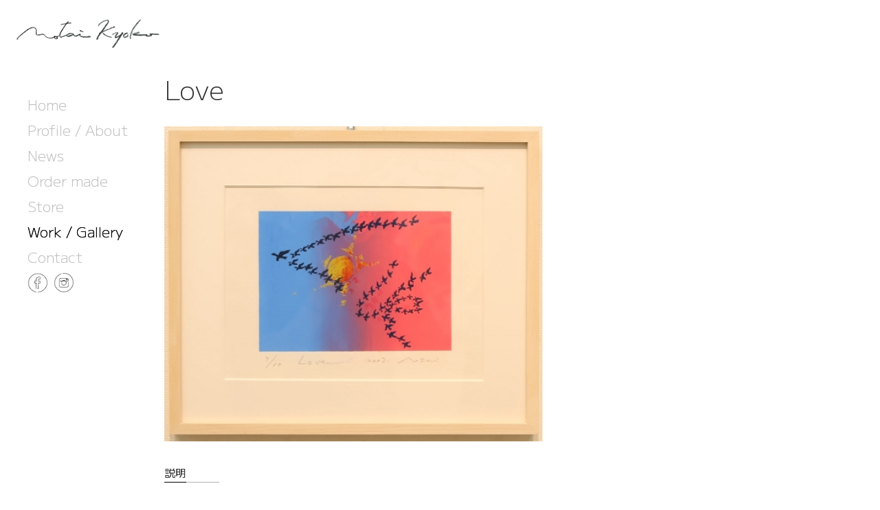

--- FILE ---
content_type: text/html; charset=UTF-8
request_url: https://motaikyoko.com/love/
body_size: 5092
content:
<!DOCTYPE html>
<html lang="ja" prefix="og: https://ogp.me/ns#">
<head>
<meta charset="utf-8">
<meta http-equiv="X-UA-Compatible" content="IE=edge">
<meta name="viewport" content="width=device-width, initial-scale=1">
<link rel="preconnect" href="https://fonts.googleapis.com">
<link rel="preconnect" href="https://fonts.gstatic.com" crossorigin>
<link href="https://fonts.googleapis.com/css2?family=Lato:ital,wght@1,400;1,700&family=M+PLUS+1:wght@300;400;500;700&family=Noto+Sans+JP:wght@400;500&family=Noto+Serif+JP:wght@400;600;700&display=swap" rel="stylesheet">
<script>
(function(){
	window.pagePosition = false;
	window.siteUrl = 'https://motaikyoko.com';
})();
</script>
<title>Love &#8211; 母袋京子｜Motaikyoko</title>
<meta name='robots' content='max-image-preview:large' />
<link rel='dns-prefetch' href='//s.w.org' />
<link rel="alternate" type="application/rss+xml" title="母袋京子｜Motaikyoko &raquo; フィード" href="https://motaikyoko.com/feed/" />
<link rel="alternate" type="application/rss+xml" title="母袋京子｜Motaikyoko &raquo; コメントフィード" href="https://motaikyoko.com/comments/feed/" />
		<script type="text/javascript">
			window._wpemojiSettings = {"baseUrl":"https:\/\/s.w.org\/images\/core\/emoji\/13.1.0\/72x72\/","ext":".png","svgUrl":"https:\/\/s.w.org\/images\/core\/emoji\/13.1.0\/svg\/","svgExt":".svg","source":{"concatemoji":"https:\/\/motaikyoko.com\/newsite\/wp-includes\/js\/wp-emoji-release.min.js?ver=5.8.2"}};
			!function(e,a,t){var n,r,o,i=a.createElement("canvas"),p=i.getContext&&i.getContext("2d");function s(e,t){var a=String.fromCharCode;p.clearRect(0,0,i.width,i.height),p.fillText(a.apply(this,e),0,0);e=i.toDataURL();return p.clearRect(0,0,i.width,i.height),p.fillText(a.apply(this,t),0,0),e===i.toDataURL()}function c(e){var t=a.createElement("script");t.src=e,t.defer=t.type="text/javascript",a.getElementsByTagName("head")[0].appendChild(t)}for(o=Array("flag","emoji"),t.supports={everything:!0,everythingExceptFlag:!0},r=0;r<o.length;r++)t.supports[o[r]]=function(e){if(!p||!p.fillText)return!1;switch(p.textBaseline="top",p.font="600 32px Arial",e){case"flag":return s([127987,65039,8205,9895,65039],[127987,65039,8203,9895,65039])?!1:!s([55356,56826,55356,56819],[55356,56826,8203,55356,56819])&&!s([55356,57332,56128,56423,56128,56418,56128,56421,56128,56430,56128,56423,56128,56447],[55356,57332,8203,56128,56423,8203,56128,56418,8203,56128,56421,8203,56128,56430,8203,56128,56423,8203,56128,56447]);case"emoji":return!s([10084,65039,8205,55357,56613],[10084,65039,8203,55357,56613])}return!1}(o[r]),t.supports.everything=t.supports.everything&&t.supports[o[r]],"flag"!==o[r]&&(t.supports.everythingExceptFlag=t.supports.everythingExceptFlag&&t.supports[o[r]]);t.supports.everythingExceptFlag=t.supports.everythingExceptFlag&&!t.supports.flag,t.DOMReady=!1,t.readyCallback=function(){t.DOMReady=!0},t.supports.everything||(n=function(){t.readyCallback()},a.addEventListener?(a.addEventListener("DOMContentLoaded",n,!1),e.addEventListener("load",n,!1)):(e.attachEvent("onload",n),a.attachEvent("onreadystatechange",function(){"complete"===a.readyState&&t.readyCallback()})),(n=t.source||{}).concatemoji?c(n.concatemoji):n.wpemoji&&n.twemoji&&(c(n.twemoji),c(n.wpemoji)))}(window,document,window._wpemojiSettings);
		</script>
		<style type="text/css">
img.wp-smiley,
img.emoji {
	display: inline !important;
	border: none !important;
	box-shadow: none !important;
	height: 1em !important;
	width: 1em !important;
	margin: 0 .07em !important;
	vertical-align: -0.1em !important;
	background: none !important;
	padding: 0 !important;
}
</style>
	<link rel='stylesheet' id='wp-block-library-css'  href='https://motaikyoko.com/newsite/wp-includes/css/dist/block-library/style.min.css?ver=5.8.2' type='text/css' media='all' />
<style id='wp-block-library-inline-css' type='text/css'>
/* VK Color Palettes */:root{ --vk-color-primary:#337ab7}:root .has-vk-color-primary-color { color:var(--vk-color-primary); }:root .has-vk-color-primary-background-color { background-color:var(--vk-color-primary); }:root{ --vk-color-primary-dark:#286192}:root .has-vk-color-primary-dark-color { color:var(--vk-color-primary-dark); }:root .has-vk-color-primary-dark-background-color { background-color:var(--vk-color-primary-dark); }:root{ --vk-color-primary-vivid:#3886c9}:root .has-vk-color-primary-vivid-color { color:var(--vk-color-primary-vivid); }:root .has-vk-color-primary-vivid-background-color { background-color:var(--vk-color-primary-vivid); }
</style>
<link rel='stylesheet' id='lightning-common-style-css'  href='https://motaikyoko.com/newsite/wp-content/themes/motaikyoko/_g3/assets/css/style.css?ver=1.0.0' type='text/css' media='all' />
<style id='lightning-common-style-inline-css' type='text/css'>
/* Lightning */:root {--vk-color-primary:#337ab7;--vk-color-primary-dark:#286192;--vk-color-primary-vivid:#3886c9;--g_nav_main_acc_icon_open_url:url(https://motaikyoko.com/newsite/wp-content/themes/motaikyoko/_g3/inc/vk-mobile-nav/package/images/vk-menu-acc-icon-open-black.svg);--g_nav_main_acc_icon_close_url: url(https://motaikyoko.com/newsite/wp-content/themes/motaikyoko/_g3/inc/vk-mobile-nav/package/images/vk-menu-close-black.svg);--g_nav_sub_acc_icon_open_url: url(https://motaikyoko.com/newsite/wp-content/themes/motaikyoko/_g3/inc/vk-mobile-nav/package/images/vk-menu-acc-icon-open-white.svg);--g_nav_sub_acc_icon_close_url: url(https://motaikyoko.com/newsite/wp-content/themes/motaikyoko/_g3/inc/vk-mobile-nav/package/images/vk-menu-close-white.svg);}
html{scroll-padding-top:var(--vk-size-admin-bar);}
/* vk-mobile-nav */:root {--vk-mobile-nav-menu-btn-bg-src: url("https://motaikyoko.com/newsite/wp-content/themes/motaikyoko/_g3/inc/vk-mobile-nav/package/images/vk-menu-btn-black.svg");--vk-mobile-nav-menu-btn-close-bg-src: url("https://motaikyoko.com/newsite/wp-content/themes/motaikyoko/_g3/inc/vk-mobile-nav/package/images/vk-menu-close-black.svg");--vk-menu-acc-icon-open-black-bg-src: url("https://motaikyoko.com/newsite/wp-content/themes/motaikyoko/_g3/inc/vk-mobile-nav/package/images/vk-menu-acc-icon-open-black.svg");--vk-menu-acc-icon-open-white-bg-src: url("https://motaikyoko.com/newsite/wp-content/themes/motaikyoko/_g3/inc/vk-mobile-nav/package/images/vk-menu-acc-icon-open-white.svg");--vk-menu-acc-icon-close-black-bg-src: url("https://motaikyoko.com/newsite/wp-content/themes/motaikyoko/_g3/inc/vk-mobile-nav/package/images/vk-menu-close-black.svg");--vk-menu-acc-icon-close-white-bg-src: url("https://motaikyoko.com/newsite/wp-content/themes/motaikyoko/_g3/inc/vk-mobile-nav/package/images/vk-menu-close-white.svg");}
</style>
<link rel="https://api.w.org/" href="https://motaikyoko.com/wp-json/" /><link rel="alternate" type="application/json" href="https://motaikyoko.com/wp-json/wp/v2/posts/738" /><link rel="EditURI" type="application/rsd+xml" title="RSD" href="https://motaikyoko.com/newsite/xmlrpc.php?rsd" />
<link rel="wlwmanifest" type="application/wlwmanifest+xml" href="https://motaikyoko.com/newsite/wp-includes/wlwmanifest.xml" /> 
<meta name="generator" content="WordPress 5.8.2" />
<link rel="canonical" href="https://motaikyoko.com/love/" />
<link rel='shortlink' href='https://motaikyoko.com/?p=738' />
<link rel="alternate" type="application/json+oembed" href="https://motaikyoko.com/wp-json/oembed/1.0/embed?url=https%3A%2F%2Fmotaikyoko.com%2Flove%2F" />
<link rel="alternate" type="text/xml+oembed" href="https://motaikyoko.com/wp-json/oembed/1.0/embed?url=https%3A%2F%2Fmotaikyoko.com%2Flove%2F&#038;format=xml" />
<meta name="generator" content="Site Kit by Google 1.111.1" /><link rel="icon" href="https://motaikyoko.com/newsite/wp-content/uploads/2022/08/kyoko_jigazo-150x150.jpg" sizes="32x32" />
<link rel="icon" href="https://motaikyoko.com/newsite/wp-content/uploads/2022/08/kyoko_jigazo.jpg" sizes="192x192" />
<link rel="apple-touch-icon" href="https://motaikyoko.com/newsite/wp-content/uploads/2022/08/kyoko_jigazo.jpg" />
<meta name="msapplication-TileImage" content="https://motaikyoko.com/newsite/wp-content/uploads/2022/08/kyoko_jigazo.jpg" />
<meta property="og:locale" content="ja_JP"><meta property="og:site_name" content="母袋京子｜Motaikyoko"><meta property="og:type" content="article"><meta property="og:title" content="Love"><meta property="og:description" content="Love｜母袋京子｜Motaikyoko"><meta property="og:url" content="https://motaikyoko.com/love/"><meta property="og:image" content="https://motaikyoko.com/newsite/wp-content/themes/motaikyoko/image/motaikyoko_1200x630.jpg"><link href="https://motaikyoko.com/newsite/wp-content/themes/motaikyoko/_g3/css/theme_style.css?ver=1768786881" rel="stylesheet">
<meta name="description" content="Love｜母袋京子｜Motaikyoko"></head>
<body class="post-template-default single single-post postid-738 single-format-standard wp-embed-responsive device-pc">
<a class="skip-link screen-reader-text" href="#main">コンテンツへスキップ</a>
<a class="skip-link screen-reader-text" href="#vk-mobile-nav">ナビゲーションに移動</a>
<header class="main-header" id="header-logo">
	<div class="header-logo-inner">
		<div class="header-logo">
			<a href="https://motaikyoko.com/">
				<img src="https://motaikyoko.com/newsite/wp-content/themes/motaikyoko/image/motai_kyoko_logo_2022.png" srcset="https://motaikyoko.com/newsite/wp-content/themes/motaikyoko/image/motai_kyoko_logo_2022.png 1x, https://motaikyoko.com/newsite/wp-content/themes/motaikyoko/image/motai_kyoko_logo_2022@2x.png 2x" alt="母袋京子">
			</a>
		</div>
	</div>
</header>
<div class="sp-menu" id="sp-menu">
	<div>
		<span></span>
		<span></span>
		<span></span>
	</div>
</div>
<div class="header-margin-space"></div>
<div class="main-header-menu" id="header-priority">
	<div class="header-inner">
		<div class="header-menu anim-wait">
			<ul>
				<li class="text sans-font">
					<a href="https://motaikyoko.com/" class="active">Home</a>
				</li>
				<li class="text sans-font anchor">
										<a href="https://motaikyoko.com/?aclink=profile" id="ac-profile">Profile</a><span> / </span><a href="https://motaikyoko.com/?aclink=about" id="ac-about">About</a>
				</li>
				<li class="text sans-font">
					<a href="https://motaikyoko.com/category/news/">News</a>
				</li>
				<li class="text sans-font">
					<a href="https://motaikyoko.com/order-made/">Order made</a>
				</li>
				<li class="text sans-font">
					<a href="https://motaikyoko.shop-pro.jp/" target="_blank">Store</a>
				</li>
				<li class="text sans-font">
					<a href="https://motaikyoko.com/category/gallery/">Work / Gallery</a>
				</li>
				<li class="text sans-font">
					<a href="https://motaikyoko.com/contact/">Contact</a>
				</li>
				<li class="icon">
					<a href="https://www.facebook.com/kyoko.motai.1" targe="_blank">
						<img src="https://motaikyoko.com/newsite/wp-content/themes/motaikyoko/image/facebook_icon_ver2.png" srcset="https://motaikyoko.com/newsite/wp-content/themes/motaikyoko/image/facebook_icon_ver2.png 1x, https://motaikyoko.com/newsite/wp-content/themes/motaikyoko/image/facebook_icon_ver2@2x.png 2x" alt="">
					</a>
					<a href="https://www.instagram.com/motaikyoko_artrecord/?hl=ja" targe="_blank">
						<img src="https://motaikyoko.com/newsite/wp-content/themes/motaikyoko/image/instagram_icon_ver2.png" srcset="https://motaikyoko.com/newsite/wp-content/themes/motaikyoko/image/instagram_icon_ver2.png 1x, https://motaikyoko.com/newsite/wp-content/themes/motaikyoko/image/instagram_icon_ver2@2x.png 2x" alt="">
					</a>
				</li>
			</ul>
			<span class="menu-cover menu-cover-block" id="menu-cover-priority"></span>
		</div>
		<div class="sp-nemu-close-button" id="sp-nemu-close-button">
			<span>×</span>
		</div>
	</div>
</div>
<div class="siteContent main-box" id="main-box-priority">
	<div class="main-box-inner">
		<div class="content-box">
			<div class="box-base box16 blog-title-box bottom-margin">
				<span class="header-space"></span>
				<div class="content-space">
					<div class="content-space-inner">
						<div class="title">
							<h2 class="sans-font-jp">Love</h2>
						</div>
					</div>
				</div>
			</div>
			
			<div class="box-base box17 bottom-margin">
				<span class="header-space"></span>
				<div class="content-space">
					<div class="content-space-inner">
											<div class="one-post-box sans-font-jp">
							<div class="image">
								<div class="main-image">
																		<a href="https://motaikyoko.com/newsite/wp-content/uploads/2023/06/Love_001.jpg" target="_blank"><img width="479" height="400" src="https://motaikyoko.com/newsite/wp-content/uploads/2023/06/Love_001.jpg" class="attachment-large size-large wp-post-image" alt="" loading="lazy" srcset="https://motaikyoko.com/newsite/wp-content/uploads/2023/06/Love_001.jpg 479w, https://motaikyoko.com/newsite/wp-content/uploads/2023/06/Love_001-300x251.jpg 300w" sizes="(max-width: 479px) 100vw, 479px" /></a>
																	</div>
								<div class="sub-image">
																	</div>
							</div>
							
							<div class="text-box">
																<div class="text">
									<p>説明</p>
									<p>渡り鳥が飛ぶ連なりが、愛Loveそのもの。永遠のLove</p>
								</div>
																<div class="size">
									<div>
										<p>サイズ</p>
										<p>作　　品：215×160 mm</p>
										<p>フレーム：420×345 mm</p>									</div>
								</div>
																<div class="price">
									<p>価格（税別）</p>
																		<p>60,000 円<span>フレーム付</span></p>
																	</div>
																<div class="supplies">
									<p>画材</p>
									<p>シルクスクリーン</p>
								</div>
															</div>
														<div class="button">
								<a href="https://motaikyoko.com/order-made-contact/?item=738">購入はこちらから</a>
							</div>
													</div>
										</div>
					
				</div>
			</div>
		</div>
	</div>
</div>
<script>
/*-----
* menu active color change
-----*/
function menuLiColor(c){
	const menuColorElement = document.getElementsByClassName( 'header-menu' )[0].children[0];
	let menuLiCount = menuColorElement.childElementCount;
	for( let i = 0; i < menuLiCount; i++ ){
		menuColorElement.children[i].children[0].classList.remove( 'active' );
	}
	menuColorElement.children[c].children[0].classList.add( 'active' );
}
menuLiColor(5);
/*-----
* menu-cover unactive
-----*/
document.getElementsByClassName( 'menu-cover' )[0].classList.remove( 'menu-cover-block' );
</script>
<footer class="site-footer">

		
		
	<div class="site-footer-copyright">
		<div class="footer-logo">
			<img src="https://motaikyoko.com/newsite/wp-content/themes/motaikyoko/image/motai_kyoko_logo_2022.png" srcset="https://motaikyoko.com/newsite/wp-content/themes/motaikyoko/image/motai_kyoko_logo_2022.png 1x, https://motaikyoko.com/newsite/wp-content/themes/motaikyoko/image/motai_kyoko_logo_2022@2x.png 2x" alt="母袋京子ロゴ">
		</div>
		<!--<p>Copyright © 2021 MotaiKyoko All rights reserved.</p>-->
	</div>
</footer> 
<div id="vk-mobile-nav-menu-btn" class="vk-mobile-nav-menu-btn position-right" style="display:none;">MENU</div><div class="vk-mobile-nav vk-mobile-nav-drop-in" id="vk-mobile-nav"></div>
<script type='text/javascript' id='lightning-js-js-extra'>
/* <![CDATA[ */
var lightningOpt = {"header_scrool":"1","add_header_offset_margin":"1"};
/* ]]> */
</script>
<script type='text/javascript' src='https://motaikyoko.com/newsite/wp-content/themes/motaikyoko/_g3/assets/js/main.js?ver=1.0.0' id='lightning-js-js'></script>
<script type='text/javascript' src='https://motaikyoko.com/newsite/wp-includes/js/wp-embed.min.js?ver=5.8.2' id='wp-embed-js'></script>
<script src="https://motaikyoko.com/newsite/wp-content/themes/motaikyoko/_g3/js/scroll_element_fade.js" type="text/javascript"></script>
<script src="https://motaikyoko.com/newsite/wp-content/themes/motaikyoko/_g3/js/anchor_scroll.js" type="text/javascript"></script>
<script src="https://motaikyoko.com/newsite/wp-content/themes/motaikyoko/_g3/js/scroll_block_fade_ob_ver.js" type="text/javascript"></script>
<script>
//スクロール ロゴスライド（PC、スマホ）
window.addEventListener('scroll', function(){
	const logoElement = document.getElementById( 'header-logo' );
	let logoScrollPos = window.pageYOffset;
	let logoHeight = logoElement.clientHeight;
	
	if( logoScrollPos > logoHeight ){
		logoElement.classList.add( 'slide-logo' );
	}else{
		logoElement.classList.remove( 'slide-logo' );
	}
});
//メニュー開閉（スマホ）
document.getElementById( 'sp-menu' ).addEventListener('click', function(){
	document.getElementById( 'header-priority' ).classList.add( 'main-header-menu-move' );
	document.getElementById( 'sp-menu' ).style.display = 'none';
});
document.getElementById( 'sp-nemu-close-button' ).addEventListener('click', function(){
	menuCloseFunc();
});
document.getElementById( 'ac-profile' ).addEventListener('click', function(){
	menuCloseFunc();
});
document.getElementById( 'ac-about' ).addEventListener('click', function(){
	menuCloseFunc();
});
function menuCloseFunc(){
	document.getElementById( 'header-priority' ).classList.remove( 'main-header-menu-move' );
	document.getElementById( 'sp-menu' ).style.display = 'block';
}
//GET値からのアンカーリンク
window.addEventListener('load', function(){
	let urlt = new URL(window.location.href);
	let paramst = urlt.searchParams;
	if( paramst.has('aclink') ){
		let acTaget = paramst.get('aclink');
		anchorScroll(acTaget);
	}
});
</script>
</body>
</html>

--- FILE ---
content_type: text/css
request_url: https://motaikyoko.com/newsite/wp-content/themes/motaikyoko/_g3/css/theme_style.css?ver=1768786881
body_size: 7911
content:
/*-----
* variable
-----*/
:root{
	--top-fade-speed:10000ms;
	--head-menu-space-width:calc( 100vw / 4.7 );
	--head-menu-space-maxwidth: 300px;
	--head-menu-space-minwidth: 220px;
	--link-more-font-set:'M PLUS 1','Noto Serif JP',sans-serif;
	--link-more-font-set-jp:'M PLUS 1',sans-serif;
	--link-more-font-set-jp2:'Noto Sans JP', sans-serif;
	--link-more-top-magin:1em;
}
/*-----
* common
-----*/
body, html{
	font-size:16px;
	font-family:'Noto Serif JP', serif;
}
body{
	-webkit-text-size-adjust:100%;
}
.sans-font{
	font-family: var(--link-more-font-set);
}
.sans-font-jp{
	font-family: var(--link-more-font-set-jp);
}
body{
	position: relative;
}
h1,h2,h3,h4,h5,h6{
	font-size:16px;
}
.main-box{
	width: 100%;
}
.main-box>.main-box-inner{
	
}
.main-box>.main-box-inner>.header-space{
	
}
.main-box>.main-box-inner>.content-box{
	
}
.box-base{
	display: flex;
	width: 100%;
}
.box-base>.header-space{
	display: block;
	width: var(--head-menu-space-width);
	max-width: var(--head-menu-space-maxwidth);
	min-width: var(--head-menu-space-minwidth);
}
.box-base>.content-space{
	width: 100%;
	padding: 0 2rem 0 1rem;
	position: relative;
}
.box-base>.archive-b-margin{
	padding-bottom: 11rem;
	overflow: hidden;
}
.box-base>.content-space>.content-space-inner{
	width: 100%;
	max-width: 1200px;
	margin: auto;
	position: relative;
	z-index: 2;
}
.box-base>.content-space>.content-space-inner>.box-in-circle{
	width: 100%;
	height: 100%;
	position: absolute;
}
.top-margin{
	margin-top: 4em;
}
.bottom-margin{
	margin-bottom:3em;
}
.bottom-margin2{
	margin-bottom:5em;
}
.box-in-circle>div{
	border-radius: 50%;
	overflow: hidden;
}
.box-in-circle>div>img{
	width: 150px;
	display: block;
}
.box-base>.content-space .link-base{
	width: 100%;
	padding-top:var(--link-more-top-magin);
	padding-right: 5em;
}
.box-base>.content-space .link-base>a{
	display: block;
	width: 120px;
	max-height: 36px;
	background-color: #4094d2;
	border: 1px solid #4094d2;
	color: #fff;
	font-style: italic;
	font-size: 0.9rem;
	text-align: center;
	line-height: 100%;
	padding: 0.6rem 0;
	margin: 0 1em 0 auto;
}
.box-base>.content-space .link-base>a:hover{
	background-color: #fff;
	color: #4094d2;
}
.page-head-image{
	position: relative;
	margin: 0;
	padding: 0;
	width: 100%;
	height: 100%;
	overflow: hidden;
}
.page-head-image>.page-head-image-inner{
	margin: 0;
	padding: 0;
	line-height: 80%;
	overflow: hidden;
	width: 100%;
	height: 100%;
}
.page-head-image>.page-head-image-inner>img{
	max-width: none;
	width: 100%;
	height: 100%;
	object-fit: cover;
}
.pc-br{
	display:block;
}
.sp-br{
	display:none;
}
@media screen and (max-width:768px){
	.box-base>.header-space{
		display: none;
	}
	.box-base>.content-space{
		padding: 0 5%;
	}
	.box-base>.archive-b-margin{
		padding: 0 5% 11rem;
	}
	.box-base>.content-space .link-base{
		padding-right: 0em;
	}
	.pc-br{
		display:none;
	}
	.sp-br{
		display:block;
	}
}
/*-----
* header
-----*/
.main-header{
	position: fixed;
	background-color: #fff;
	width: 100%;
	z-index: 11;
}
.main-header{
	transition: all 300ms 0s linear;
	transform: translateY(0px);
}
.slide-logo{
	transform: translateY(-90px);
}
.header-close{
	position: absolute;
}
.main-header>.header-logo-inner{
	width: 100%;
	padding: 15px 0 15px 1.5em;
}
.main-header>.header-logo-inner>.header-logo{
	width: 100%;
}
.main-header>.header-logo-inner>.header-logo>a{
	display: inline-block;
}
.main-header>.header-logo-inner>.header-logo>img,
.main-header>.header-logo-inner>.header-logo>a>img{
	max-height: 55px;
	display: block;
	padding-top: 0.8rem;
}
.header-margin-space{
	width: 100%;
	height:90px;
}
.main-header-menu{
	position: fixed;
	width: var(--head-menu-space-width);
	max-width: var(--head-menu-space-maxwidth);
	min-width: var(--head-menu-space-minwidth);
	z-index: 10;
}
.main-header-menu>.header-inner{
	width: 100%;
}
.main-header-menu>.header-inner>.header-menu{
	width: 100%;
	position: relative;
}
#header-priority>.header-inner>.anim-active{
	transform: translateY(0px);
	opacity: 1;
}
.main-header-menu>.header-inner>.header-menu>ul{
	list-style: none;
	margin: 0;
	padding: 3em 0 0 2.5em;
	box-sizing: border-box;
}
.main-header-menu>.header-inner>.header-menu>ul>li{
	margin: 0;
}
.main-header-menu>.header-inner>.header-menu>ul>li:not(:last-child){
	margin-bottom: 0.5em;
}
.main-header-menu>.header-inner>.header-menu>ul>.text{
	
}
.main-header-menu>.header-inner>.header-menu>ul>.text>a,
.main-header-menu>.header-inner>.header-menu>ul>.text>span{
	color: #959595;
	font-size: 1.3rem;
	text-decoration: none;
	text-shadow: 0 0 1px #a3a3a3;
	line-height: 140%;
	filter: contrast(3);
	font-weight: 100;
}
.main-header-menu>.header-inner>.header-menu>ul>.text>a{
	display: inline-block;
}
.main-header-menu>.header-inner>.header-menu>ul>.text>.active{
	color:#000;
}
.main-header-menu>.header-inner>.header-menu>ul>.text>a:not(.active):hover{
	opacity:0.5;
}
.main-header-menu>.header-inner>.header-menu>ul>.icon{
	display: flex;
	justify-content: flex-start;
}
.main-header-menu>.header-inner>.header-menu>ul>.icon>a{
	display: block;
}
.main-header-menu>.header-inner>.header-menu>ul>.icon>a:hover{
	opacity:0.5;
}
.main-header-menu>.header-inner>.header-menu>ul>.icon>a:nth-of-type(1){
	margin-right: 0.5rem;
}
.main-header-menu>.header-inner>.header-menu>ul>.icon>a>img{
	max-width: 30px;
	object-fit: cover;
}
.main-header-menu>.header-inner>.header-menu>.menu-cover{
	display: none;
	position: absolute;
	top: 0;
	left: 0;
	width: 100%;
	height: 100%;
}
.main-header-menu>.header-inner>.header-menu>.menu-cover-block{
	display: block;
}
.sp-menu,
.sp-nemu-close-button{
	display:none;
}
@media screen and (max-width:768px){
	.slide-logo{
		transform: translateY(-60px);
	}
	.main-header-menu{
		position: fixed;
		top: 0;
		width: 100%;
		height: 100vh;
		max-width: none;
		background-color: rgba(255,255,255,0.9);
		z-index: 13;
		transform: translateX(calc(100vw));
		transform-origin: right;
		transition: transform 400ms 0s cubic-bezier(0, 0.26, 0, 1.01);
	}
	.main-header-menu-move{
		transform: translateX(calc(0vw));
	}
	.main-header>.header-logo-inner{
		padding: 5px 0 5px 0.5em;
	}
	.main-header>.header-logo-inner>.header-logo>svg{
		height: 45px;
	}
	.main-header>.header-logo-inner>.header-logo>svg>image{
		height: 45px;
	}
	.main-header-menu .sp-nemu-close-button{
		display: block;
		position: absolute;
		top: 10px;
		right: 10px;
	}
	.main-header-menu .sp-nemu-close-button>span{
		display: block;
		font-size: 2rem;
		font-weight: bold;
		line-height: 100%;
	}
	.header-margin-space{
		height: 60px;
	}
	.sp-menu{
		display: block;
		z-index: 12;
		position: fixed;
		top: 10px;
		right: 10px;
		left: auto;
		width: 40px;
		height: 40px;
		border: 1px solid #000;
		padding: 0.4em 0.4em;
		border-radius: 2px;
		background-color: rgba(255,255,255,0.8);
	}
	.sp-menu>div{
		width: 100%;
		display: flex;
		flex-direction: column;
		justify-content: space-between;
		height: 100%;
	}
	.sp-menu>div>span{
		display: block;
		background-color: #000;
		height: 2px;
		width: 100%;
	}
	.main-header-menu>.header-inner>.anim-wait{
		transform: translateY(0px);
		opacity: 1;
	}
	#header-priority>.header-inner>.anim-active{
		transform: translateY(0px);
		opacity: 1;
	}
	#menu-cover-priority{
		display:none;
	}
}
/*-----
* top-main-image
-----*/
.top-slide{
	
}
.top-slide>.top-slide-inner{
	width: 100%;
	overflow: hidden;
	position: relative;
}
.top-slide>.top-slide-inner>ul{
	list-style: none;
	margin: 0;
	padding: 0;
	position: relative;
	width: 100%;
}
.top-slide>.top-slide-inner>ul>li{
	margin: 0;
	padding: 0;
	line-height: 0;
}
.top-slide>.top-slide-inner>ul>li:not(:last-child){
	position: absolute;
	top: 0;
	left: 0;
	width: 100%;
	height: 100%;
}
.top-slide>.top-slide-inner>ul>.top0{
	z-index:4;
}
.top-slide>.top-slide-inner>ul>.top1{
	z-index:3;
}
.top-slide>.top-slide-inner>ul>.top2{
	z-index:2;
}
.top-slide>.top-slide-inner>ul>.top3{
	z-index:1;
}
.top-slide>.top-slide-inner>ul>li>img{
	width: 100%;
	max-width: none;
	object-fit: cover;
	line-height: 100%;
}
#slide-layer{
	width: calc(100% * 4);
	display: block;
	position: absolute;
	top: 0;
	height: 101%;
	z-index: 10;
	background: linear-gradient(to right, rgba(255,255,255,0) 26%, rgba(255,255,255,1) 30%, rgba(255,255,255,1) 70%, rgba(255,255,255,0) 74%);
	transform: translateX(0%);
	animation-duration: var(--top-fade-speed);
	animation-fill-mode:forwards;
}
.top-slide>.top-slide-inner>ul>.fade-opacity{
	opacity:0;
}
.fade-anime{
	animation-name: fade-animation;
}
@keyframes fade-animation{
	0%{
		transform: translateX(0%);
	}
	100%{
		transform: translateX(-100%);
	}
}
@media screen and (max-width:768px){
	
	
}
/*-----
* footer
-----*/
.site-footer-copyright{
	padding: 1em 0 1em;
	width: 100%;
}
.site-footer-copyright>.footer-logo{
	width: 100%;
	text-align: center;
}
.site-footer-copyright>.footer-logo>img{
	max-height: 30px;
	display: block;
	margin: auto;
}
@media screen and (max-width:768px){
	
	
}
/*-----
* top-content
-----*/
.box1>.content-space>.content-space-inner{
	display: flex;
	align-items: center;
	margin: 5em auto 8em;
	z-index: 2;
}
.box1-circle>.i1{
	position: absolute;
	right: 0;
	top: -1em;
}
.box1-circle>.i2{
	position: absolute;
	left: 0;
	bottom: -8em;
}
.box1 .title{
	width: 20%;
	position: relative;
}
.box1 .title>p{
	font-weight: 100;
	font-size: 2.4rem;
	margin: 0;
	margin-bottom:var(--link-more-top-magin, 1em);
}
.box1 .text{
	width: 80%;
	position: relative;
}
.box1 .text>ul{
	list-style: none;
	padding: 0;
	margin: 0;
	padding-left: 2em;
	border-left: 1px solid #000;
}
.box1 .text>ul>li{
	margin: 0;
	display: flex;
}
.box1 .text>ul>li:not(:last-child){
	margin: 0 0 0.7rem;
}
.box1 .text>ul>li>span{
	min-width: 95px;
	letter-spacing: 1px;
}
.box1 .text>ul>li>a{
	display: flex;
	text-decoration: none;
	color: #000;
	width: auto;
	max-width: 60%;
}
.box1 .text>ul>li>a:hover{
	opacity:0.5;
	text-decoration: underline;
}
.box2{
	margin-bottom: 4em;
}
.box2>.content-space>.box-head-title{
	text-align: center;
	margin-bottom: 2em;
}
.box2-m-clear>.content-space>.box-head-title{
	margin-bottom:0;
}
.box2>.content-space>.box-head-title>p{
	font-weight: 100;
	font-size: 2.4rem;
	margin-bottom: 0.7rem;
	text-align: left;
}
.box2>.content-space>.box-head-title>h2{
	font-size: 1.5rem;
	margin: 0;
	font-weight: 500;
}
.box2>.content-space>.content-space-inner{
	display: flex;
	align-items: flex-start;
}
.box2-circle>.i1{
	position: absolute;
	right: 0;
	top: 6em;;
}
.box2 .image{
	width: 40%;
	position: relative;
}
.box2 .image>img{
	width: 100%;
	object-fit: cover;
}
.box2 .text-box{
	width: 60%;
	padding-left: 2em;
	position: relative;
}
.box2 .text-box>.title{
	font-weight: 100;
	font-size: 2.4rem;
	margin: 0;
}
.box2 .text-box>.text>p:nth-of-type(1){
	margin-bottom: 1.5em;
}
.box2 .text-box>.text>p:nth-of-type(1)>span:nth-of-type(1){
	font-style: italic;
}
.box2 .text-box>.text>p:nth-of-type(1)>span:nth-of-type(2){
	font-size: 1.2rem;
}
.box3{
	margin-bottom: 8em;
}
.box3 .title{
	text-align: center;
	margin-bottom:2em;
}
.box3 .title>p{
	font-weight: 100;
	font-size: 2.4rem;
	margin: 0;
}
.box3-circle{
	position: relative;
}
.box3-circle>.i1{
	position: absolute;
	right: 0;
	top: -7em;
	width: auto;
}
.box3 .text-box>.box3-set2{
	width: 100%;
}
.box3 .text-box>.box3-set2>h2{
	font-size: 1.5rem;
	font-weight: 600;
	text-align: center;
	margin-bottom: 3rem;
}
.box3 .text-box>.box3-set2>.text-box{
	width: 100%;
	display: flex;
	margin-bottom: 4rem;
}
.box3 .text-box>.box3-set2>.text-box>.image{
	width: 35%;
}
.box3 .text-box>.box3-set2>.text-box>.image>img{
	display: block;
}
.box3 .text-box>.box3-set2>.text-box>.text{
	width: 65%;
	padding-left: 3rem;
}
.box3 .text-box>.box3-set2>.text-box>.text>p{
	font-size: 1rem;
}
.box3 .read-text{
	width: 100%;
	overflow: hidden;
	    transition: height 1000ms 0s linear;
}
.box3 .read-text>.text{
	margin-bottom: 3rem;
}
.box3 .read-text>.text>p{
	margin:0;
}
.box3 .read-text>.image{
	width: 100%;
	margin-bottom: 2rem;
}
.box3 .read-text>.image>ul{
	width: 100%;
	margin: 0;
	padding: 0;
	list-style: none;
	display: flex;
	flex-wrap: wrap;
}
.box3 .read-text>.image>ul>li{
	margin: 0 0 1rem;
	width: 20%;
	min-width: 150px;
	padding: 0 0.5rem;
}
.box3 .read-text>.image>ul>li>div>img{
	display: block;
}
.box3 .read-text>.school{
	width:100%;
}
.box3 .read-text>.school>p{
	margin: 0 0 1rem;
}
.box3 .read-text>.school>p>a{
	text-decoration: underline;
	color: #000;
}
.box3 .read-text>.school>p>a:hover{
	opacity:0.5;
}
.box3 .read-text>.school>.inner-icon{
	display: flex;
	justify-content: flex-start;
}
.box3 .read-text>.school>.inner-icon>a{
	display: block;
}
.box3 .read-text>.school>.inner-icon>a:hover{
	opacity:0.5;
}
.box3 .read-text>.school>.inner-icon>a:nth-of-type(1){
	margin-right:0.5rem;
}
.box3 .read-text>.school>.inner-icon>a>img{
	display: block;
	max-width: 30px;
}
.box4-margin-bottom{
	margin-bottom:8em;
}
.box4-margin-bottom2{
	margin-bottom:12em;
}
.box4-circle>.i1{
	position: absolute;
	left: 0;
	top: -6em;
}
.box4-circle2>.i1{
	position: absolute;
	right: 0;
	top: -6em;
}
.box4-circle2>.i2{
	position: absolute;
	left: 0;
	bottom: -12em;
}
.box4 .title{
	width: 100%;
	text-align: center;
	margin-bottom: 2em;
}
.box4 .title>p{
	font-size: 1.5rem;
	font-weight: 500;
}
.box4 .text-box{
	width: 100%;
	position: relative;
	z-index: 1;
}
.box4 .text-box>ul{
	list-style: none;
	margin: 0;
	padding: 0;
	display: flex;
	align-items: flex-start;
	flex-wrap: wrap;
	flex-direction: row;
}
.box4 .text-box>ul>li{
	margin: 0;
	padding: 0 1em;
	width: 25%;
}
.box4 .text-box>ul>li>a{
	text-decoration: none;
	color: #000;
}
.box4 .text-box>ul>li>a:hover p{
	color:#000;
	opacity:0.5;
}
.box4 .text-box>ul>li>a>.image{
	width: 100%;
	line-height: 100%;
	margin-bottom: 0.3em;
}
.box4 .text-box>ul>li>a>.image>img{
	width: 100%;
	object-fit: cover;
}
.box4 .text-box>ul>li>a>p:nth-of-type(1){
	margin: 0 0 0.6em;
	line-height: 140%;
}
.box4 .text-box>ul>li>a>p:nth-of-type(2){
	margin: 0;
	font-size: 0.9rem;
	line-height: 140%;
}
@media screen and (max-width:768px){
	.box1>.content-space>.content-space-inner{
		flex-direction: column;
	}
	.box1 .title{
		width: 100%;
	}
	.box1 .text{
		width: 100%;
	}
	.box1 .text>ul{
		padding-left: 0em;
		border-left: none;
		margin-bottom: 1em;
	}
	.box1 .text>ul>li>a{
		max-width: 100%;
	}
	.box1-circle>.i1{
		top: -4em;
	}
	.box2-m-clear{
		margin-bottom: 8rem;
	}
	.box2>.content-space>.content-space-inner{
	    flex-direction: column;
	}
	.box2>.content-space>.box-head-title>h2{
		font-size: 1.3rem;
	}
	.box2 .image{
		width: 100%;
		margin-bottom: 1em;
	}
	.box2 .text-box{
		width: 100%;
		padding-left: 0em;
	}
	.box3{
		margin-bottom: 10em;
	}
	.box3 .title{
		text-align: left;
		margin-bottom: 1em;
	}
	.box3 .title>p{
		line-height: 100%;
	}
	.box3-circle>.i1{
		left: 0;
		top: -10em;
	}
	.box3 .text-box>.box3-set2>.text-box{
		flex-direction: column;
	}
	.box3 .text-box>.box3-set2>.text-box>.image{
		width: 100%;
		margin-bottom: 1rem;
	}
	.box3 .text-box>.box3-set2>.text-box>.text{
		width: 100%;
		padding-left: 0;
	}
	.box3 .read-text>.image>ul>li{
		width: 50%;
	}
	
	
	.box4-circle>.i1{
		top: -10em;
	}
	.box4 .title{
		text-align: left;
	}
	.box4 .text-box>ul>li{
		padding: 0 0.5em;
		width: 50%;
		margin-bottom: 2em;
	}
}
/*-----
* order-made
-----*/
.box5{
	margin-top: 4em;
}
.box5 .title{
	display: flex;
	align-items: flex-end;
	margin-bottom: 2em;
}
.box5 .title>h2{
	font-weight: 100;
	font-size: 2.4rem;
	margin: 0;
	padding-right: 1em;
	line-height: 100%;
}
.box5 .title>h3{
	font-weight: 600;
	font-size: 1.2rem;
	margin: 0;
	line-height: 100%;
}
.box5 .text>p{
	color: #000;
	margin: 0;
}
.box6>.content-space>.content-space-inner{
	display: flex;
	align-items: flex-start;
}
.box6 .image{
	width: 30%;
}
.box6 .image>img{
	width: 100%;
	object-fit: cover;
}
.box6 .text-box{
	width: 70%;
	padding-left: 2em;
}
.box6 .text-box>.title{
	display: flex;
	align-items: flex-end;
	margin-bottom: 1em;
}
.box6 .text-box>.title>h2{
	font-size: 2rem;
	font-weight: 100;
	padding-right: 1em;
	line-height: 100%;
	margin: 0;
}
.box6 .text-box>.title>h3{
	font-weight: 600;
	margin: 0;
	line-height: 100%;
}
.box6 .text-box>.box-image{
	display: none;
}
.box6 .text-box>.box-image>img{
	width: 100%;
	object-fit: cover;
}
.box6 .text-box>p{
	color: #000;
}
.box6 .text-box>.link-right-text{
	display: flex;
	align-items: flex-start;
}
.box6 .text-box>.link-right-text>.in-text{
	margin-left: 1em;
}
.box6 .text-box>.link-right-text>.in-text>p{
	margin: 0;
	font-size: 0.9rem;
	line-height: 140%;
}
.box7 .title{
	width:100%;
	text-align: center;
	margin-bottom: 2em;
}
.box7 .title>h2{
	font-size: 2rem;
	margin-bottom: 0.8em;
	font-weight: 500;
}
.box7 .title>p{
	margin: 0;
	display: inline-block;
	font-size: 1.2rem;
}
.box7 .title>p::before{
	content: "";
	border-top: 1px solid #000;
	display: block;
	margin: 0 -0.5em 0.5em;
}
.box7 .list-box>ul{
	list-style: none;
	margin: 0;
	padding: 0;
	position: relative;
}
.box7 .list-box>ul>li{
	margin: 0 0 2em;
	display: flex;
}
.box7 .list-box>ul>li>.left{
	width: 35%;
	display: flex;
	justify-content: flex-end;
}
.box7 .list-box>ul>li>.left>div,
.box7 .list-box>ul>li>.right>div{
	text-align: center;
}
.box7 .list-box>ul>li>.left>div>div,
.box7 .list-box>ul>li>.right>div>div{
	line-height: 80%;
}
.box7 .list-box>ul>li>.left>div>div>img,
.box7 .list-box>ul>li>.right>div>div>img{
	object-fit: cover;
	width: 100%;
	max-width: 200px;
}
.box7 .list-box>ul>li>.left>div>p,
.box7 .list-box>ul>li>.right>div>p{
	margin: 0;
}
.box7 .list-box>ul>li>.middle{
	width: 30%;
	display: flex;
	justify-content: center;
	flex-direction: column;
	align-items: center;
}
.box7 .list-box>ul>li>.middle>p{
	margin: 0;
	text-align: center;
}
.box7 .list-box>ul>li>.right{
	width: 35%;
	display: flex;
	justify-content: flex-start;
}
.box7 .text-box{
	width: 100%;
}
.box7 .text-box>p{
	width: calc(100% / 2.5);
	min-width: 350px;
	margin: 0 auto;
	text-indent: -1em;
}
#box7-svg-pos{
	position: relative;
}
#box7-svg-pos .svg-box{
	position: absolute;
	top: 0;
	left: 0;
	width: 100%;
	height: 100%;
}
#box7-svg-pos .svg-box>svg{
	position: absolute;
	width: 100%;
	height: 100%;
}
.box8 .contact-form-button{
	width: 100%;
}
.box8 .contact-form-button>a{
	display: block;
	width: calc(100% / 5);
	background-color: #4094d2;
	border: 1px solid #4094d2;
	color: #fff;
	font-size: 1.2rem;
	text-align: center;
	padding: 0.6rem 0;
	margin: 0 auto;
}
.box8 .contact-form-button>a:hover{
	background-color: #fff;
	color: #4094d2;
}
@media screen and (max-width:768px){
	.box5 .title{
		align-items: flex-start;
		flex-direction: column;
		margin-bottom: 1em;
	}
	.box5 .title>h2{
		padding-right: 0em;
		margin-bottom: 0.3em;
	}
	.box6>.content-space>.content-space-inner{
		flex-direction: column;
	}
	.box6 .image{
		display: none;
	}
	.box6 .text-box{
		width: 100%;
		padding-left: 0em;
	}
	.box6 .text-box>.title{
		align-items: flex-start;
		flex-direction: column;
	}
	.box6 .text-box>.title>h2{
		padding-right: 0em;
		margin-bottom: 0.3em;
	}
	.box6 .text-box>.box-image{
		display: block;
		margin-bottom: 1em;
	}
	.box6 .text-box>.link-right-text{
		flex-direction: column-reverse;
		padding-top: 0;
	}
	.box6 .text-box>.link-right-text>.in-text{
		margin: 0 0 2em;
	}
	.box7{
		margin-bottom: 3em;
	}
	.box7 .list-box>ul>li>.left{
		width: 25%;
	}
	.box7 .list-box>ul>li>.middle{
		width: 50%;
		padding: 0 2%;
	}
	.box7 .list-box>ul>li>.middle>p{
		text-align: left;
	}
	.box7 .list-box>ul>li>.right{
		width: 25%;
	}
	.box7 .text-box>p{
		padding-left: 1em;
	}
	.box8{
		margin-bottom: 3em;
	}
	.box8 .contact-form-button>a{
		width: 100%;
	}
}
/*-----
* archive common
-----*/
.box19 .title{
	text-align: center;
}
.box19 .margin-reset{
	margin-bottom: 0;
}
.box19 .title>h2{
	font-weight: 100;
	font-size: 2.4rem;
	margin: 0;
	padding-right: 1em;
	line-height: 100%;
}
.box19 .title>h2.sans-font-jp{
	font-size: 2rem;
	font-style: normal;
}
.box20>.content-space>.content-space-inner{
	border-top: 2px solid #d9d9d9;
	padding: 2em 0;
}
.box20 .post-box{
	width:100%;
	margin: 1.5em 0;
}
.box20 .post-box>.list-box{
	width: calc(100% / 2);
	margin: auto;
}
.box20 .post-box>.list-box>div{
	display: flex;
	align-items: center;
	width:100%;
}
.box20 .post-box>.list-box>div>p{
	margin: 0;
	line-height: 100%;
	width: 10%;
	min-width: 100px;
}
.box20 .post-box>.list-box>div>h2{
	margin: 0;
	line-height: 140%;
	cursor: pointer;
	width: 80%;
	font-weight: 400;
}
.box20 .post-box>.list-box>div>h2:hover{
	opacity:0.5;
}
.box20 .post-box>.content-box-in{
	width:100%;
	overflow: hidden;
	transition: all 300ms 0s ease-out;
	height: 0px;
}
.box20 .post-box>.content-box-in>.slide{
	width:100%;
	border-top: 2px solid #d9d9d9;
	border-bottom: 2px solid #d9d9d9;
	margin: 2em 0;
	padding: 2em 4em;
	display: flex;
}
.box20 .post-box>.content-box-in>.slide>.left{
	width: 55%;
}
.box20 .post-box>.content-box-in>.slide>.over-width{
	width:100%;
}
.box20 .post-box>.content-box-in>.slide>.left>h3{
	font-size: 1.2rem;
	margin-bottom: 0.3rem;
}
.box20 .post-box>.content-box-in>.slide>.left>p:nth-of-type(1){
	font-size: 0.9rem;
	margin-bottom: 1rem;
}
.box20 .post-box>.content-box-in>.slide>.left>p:nth-of-type(2){
	white-space: pre-wrap;
	line-height: 140%;
}
.box20 .post-box>.content-box-in>.slide>.left>div{
	padding-right: 0;
}
.box20 .post-box>.content-box-in>.slide>.left>div>a{
	font-size: 0.8rem;
}
.box20 .post-box>.content-box-in>.slide>.right{
	width: 45%;
	text-align: center;
}
.box20 .post-box>.content-box-in>.slide>.right>div{
	width: 100%;
}
.box20 .post-box>.content-box-in>.slide>.right>div>img{
	max-width: none;
	width: calc(100vw / 5);
	height: calc(100vw /5);
	object-fit: cover;
	object-position: center;
}
.nav-links>.page-numbers{
	border: 1px solid #000;
	padding: 0.3em 0.5em;
	margin-left: -1px;
	font-family: var(--link-more-font-set);
	line-height: 100%;
}
.nav-links>.current{
	background-color: #d9d9d9;
}
.nav-links>.prev{
	border-radius: 3px 0 0 3px/ 3px 0 0 3px;
}
.nav-links>.next{
	border-radius: 0 3px 3px 0/ 0 3px 3px 0;
}
.box20-circle{
	width: 100%;
	position: relative;
	max-width: 1200px;
	margin: auto;
	padding-top: 3rem;
}
.box20-circle>div{
	width: auto;
	display: inline-block;
}
.box20-circle>.i1{
	position: absolute;
	top: -10%;
	left: 0;
}
.box20-circle>.i2{
	position: relative;
	bottom: 0;
	left: 50%;
}
.box20-circle>.i3{
	position: absolute;
	top: -20%;
	right: 0;
}
@media screen and (max-width:768px){
	.box19{
		margin: 1em 0;
	}
	.box19 .title{
		text-align: left;
	}
	.box20 .post-box>.list-box{
		width: 100%;
	}
	.box20 .post-box>.content-box-in>.slide{
		padding: 2em 0em;
		flex-direction: column;
	}
	.box20 .post-box>.content-box-in>.slide>.left{
		width: 100%;
		margin-bottom: 2em;
	}
	.box20 .post-box>.content-box-in>.slide>.right{
		width: 100%;
	}
	.box20 .post-box>.content-box-in>.slide>.right>div>img{
		width: 100vw;
		height: 100vw;
	}
}
/*-----
* single common
-----*/
.box21>.content-space>.content-space-inner{
	padding: 2em 2em;
	border-top: 2px solid #d9d9d9;
	border-bottom: 2px solid #d9d9d9;
}
.box21 .one-post-box{
	width: 100%;
}
.box21 .one-post-box>.title{
	display: flex;
	align-items: flex-end;
	margin-bottom: 2em;
}
.box21 .one-post-box>.title>h3{
	font-size: 1.5rem;
	margin: 0 1em 0 0;
}
.box21 .one-post-box>.title>p{
	margin: 0;
	font-size: 0.9rem;
}
.box21 .p-nation{
	display: flex;
	justify-content: space-between;
	align-items: center;
	margin: 1em auto 1em;
}
.box17 .p-nation{
	display: flex;
	justify-content: space-between;
	align-items: center;
	margin: 1em auto 1em;
	max-width: 1200px;
}
.box21 .p-nation>div,
.box17 .p-nation>div{
	padding: 0.4em 0.5em;
	margin-left: -1px;
	font-family: var(--link-more-font-set);
	line-height: 100%;
}
.box21 .p-nation>.p-nation-border,
.box17 .p-nation>.p-nation-border{
	border: 1px solid #000;
}
.box21 .p-nation>.prev,
.box17 .p-nation>.prev{
	border-radius: 3px 0 0 3px/ 3px 0 0 3px;
}
.box21 .p-nation>.prev:hover,
.box21 .p-nation>.next:hover,
.box17 .p-nation>.prev:hover,
.box17 .p-nation>.next:hover{
	background-color: #b6b6b6;
}
.box21 .p-nation>.prev>a,
.box21 .p-nation>.next>a,
.box17 .p-nation>.prev>a,
.box17 .p-nation>.next>a{
	color:#000;
}
.box21 .p-nation>.prev>a:hover,
.box21 .p-nation>.next>a:hover,
.box17 .p-nation>.prev>a:hover,
.box17 .p-nation>.next>a:hover{
	color:#fff;
}
.box21 .p-nation>.next,
.box17 .p-nation>.next{
	border-radius: 0 3px 3px 0/ 0 3px 3px 0;
}
@media screen and (max-width:768px){
	.box21>.content-space>.content-space-inner{
		padding: 2em 0em;
	}
	.box21 .one-post-box>.title{
		flex-wrap: wrap;
		justify-content: space-between;
	}
	.box21 .one-post-box>.title>h3{
		margin: 0;
	}
	.box21 .one-post-box>.title>p{
		width: 100%;
		text-align: right;
	}
}
/*-----
* work gallery
-----*/
.blog-title-box{
	margin-bottom:2rem;
	margin-top: 1rem;
}
.box9 .content-up{
	width:100%;
}
.box9 .content-up>ol{
	list-style: none;
	margin: 0;
	padding: 0;
	display: flex;
	flex-direction: row;
	flex-wrap: wrap;
}
.box9 .content-up>ol>li{
	margin: 0 auto 2em;
	width: 33%;
	height: 100%;
}
.box9 .content-up>ol>li:nth-child(3n){
	padding: 0 0 0 1rem;
}
.box9 .content-up>ol>li:nth-child(3n+1){
	padding: 0 1rem 0 0;
}
.box9 .content-up>ol>li:nth-child(3n+2){
	padding: 0 0.5rem 0;
}
.box9 .content-up>ol>li>.image{
	position: relative;
	width: 100%;
	height: 100%;
}
.box9 .content-up>ol>li>.image>a{
	width: 100%;
	display: block;
	position: relative;
	height: auto;
	overflow: hidden;
}
.box9 .content-up>ol>li>.image>a::after{
	content: "";
	background-color: #000;
	position: absolute;
	top: 0;
	left: 0;
	width: 100%;
	height: 100%;
	transition: opacity 500ms 0s ease;
	opacity: 0;
}
.box9 .content-up>ol>li>.image:hover>a::after{
	opacity: 0.6;
}
.box9 .content-up>ol>li>.image>a>img{
	object-fit: cover;
	width: 100%;
	display: block;
	object-position: center;
}
.box9 .content-up>ol>li>.image>a>h2{
	position: absolute;
	width: 100%;
	height: 100%;
	top: 0;
	left: 0;
	margin: auto;
	font-size: 1.3rem;
	color: #fff;
	display: flex;
	align-items: center;
	justify-content: center;
	z-index: 1;
	transform: translateY(10px);
	opacity:0;
	transition: all 500ms 0s ease;
}
.box9 .content-up>ol>li>.image:hover>a>h2{
	transform: translateY(0px);
	opacity:1;
}
.box9 .content-up>ol>li>.text{
	margin: 1em auto 0;
	font-size: 15px;
	width: 90%;
	min-width: 220px;
	line-height: 1.5em;
	overflow: hidden;
	text-align: left;
	transition: height 300ms 0s linear;
}
.box10>.content-space{
	padding: 0;
}
.box10 .content-under{
	display: flex;
	width: 100%;
	height: auto;
}
.box10 .content-under>div{
	width: calc(100% / 3);
	overflow: hidden;
}
.box10 .content-under>div>div{
	padding: 0.5em;
	position: relative;
	cursor: pointer;
	overflow: hidden;
}
.box10 .content-under>div>div>.list-image{
	width: 100%;
	line-height: 0;
	position: relative;
	height: 100%;
	overflow: hidden;
}
.box10 .content-under>div>div>.list-image>img{
	max-width: none;
	width: 100%;
	object-position: center;
	height: 100%;
	object-fit: cover;
	transition: transform 1000ms 0s ease;
	transform: scale(1);
}
.box10 .content-under>div>div.post-image-link:hover>.list-image>img{
	transform: scale(1.05);
}
.box10 .content-under>div>div>.list-image>span{
	display: block;
	height: 100%;
	width: 100%;
	position: absolute;
	top: 0;
	left: 0;
	background-color: #000;
	opacity: 0;
	transition: opacity 200ms 0s linear;
}
.box10 .content-under>div>div>.list-text{
	width: 100%;
	position: absolute;
	top: 50%;
	transform: translateY(-50%);
	text-align: center;
	overflow: hidden;
}
.box10 .content-under>div>div>.list-text>h3{
	color: #fff;
	font-size: 1.3rem;
	margin: 0;
	opacity: 0;
	transition: opacity 200ms 0s linear;
}
.box10 .content-under>div>div:hover .list-image>span{
	opacity:0.2;
}
.box10 .content-under>div>div:hover .list-text>h3{
	opacity:1;
}
.box16 .title>h2{
	font-weight: 100;
	font-size: 2.4rem;
	margin: 0;
	padding-right: 1em;
	line-height: 120%;
}
.box17>.content-space>.content-space-inner{
	margin-bottom: 1em;
}
.box17 .one-post-box{
	border-bottom: 2px solid #d9d9d9;
	padding-bottom: 5em;
}
.box17 .one-post-box>.image{
	line-height: 0;
	width: 100%;
	margin-bottom: 2em;
	display: flex;
	flex-direction: row;
	align-items: flex-end;
}
.box17 .one-post-box>.image>.main-image{
	width: 80%;
	max-width: 550px;
}
.box17 .one-post-box>.image>.main-image>img{
	max-width: none;
	display: block;
	width: 100%;
	height: auto;
	object-fit: cover;
}
.box17 .one-post-box>.image>.main-image>a>img{
	max-width: none;
	display: block;
	width: 100%;
	height: auto;
	object-fit: cover;
}
.box17 .one-post-box>.image>.sub-image{
	width: 20%;
}
.box17 .one-post-box>.image>.sub-image>a:hover{
	
}
.box17 .one-post-box>.image>.sub-image>a>img{
	width: 100%;
	padding-left:1rem;
	display: block;
}
.box17 .one-post-box>.text-box{
	width: 100%;
}
.box17 .one-post-box>.text-box p{
	margin:0;
}
.box17 .one-post-box>.text-box>.text{
	margin-bottom: 1.5rem;
}
.box17 .one-post-box>.text-box>.text>p:nth-of-type(1){
	border-bottom: 1px solid rgb(0 0 0 / 30%);
	display: inline-block;
	padding: 0 3rem 0 0rem;
	margin-bottom: 1rem;
	position: relative;
}
.box17 .one-post-box>.text-box>.text>p:nth-of-type(1)::after{
	content: "";
	display: block;
	border-bottom: 1px solid #000;
	position: absolute;
	bottom: 0;
	width: 2rem;
	transform: translateY(1px);
}
.box17 .one-post-box>.text-box>.text>p:nth-of-type(2){
	padding-left: 1em;
	white-space: pre-wrap;
}
.box17 .one-post-box>.text-box>div{
	margin-bottom: 1.5em;
}
.box17 .one-post-box>.text-box>.size>div{
	
}
.box17 .one-post-box>.text-box>.size>div>p:nth-of-type(1){
	border-bottom: 1px solid rgb(0 0 0 / 30%);
	display: inline-block;
	padding: 0 3rem 0 0rem;
	margin-bottom: 1rem;
	position: relative;
}
.box17 .one-post-box>.text-box>.size>div>p:nth-of-type(1)::after{
	content: "";
	display: block;
	border-bottom: 1px solid #000;
	position: absolute;
	bottom: 0;
	width: 3rem;
	transform: translateY(1px);
}
.box17 .one-post-box>.text-box>.size>div>p:nth-of-type(2),
.box17 .one-post-box>.text-box>.size>div>p:nth-of-type(3){
	padding-left: 1em;
}
.box17 .one-post-box>.text-box>.price{
	margin-bottom: 1.5em;
}
.box17 .one-post-box>.text-box>.price>p:nth-of-type(1){
	border-bottom: 1px solid rgb(0 0 0 / 30%);
	display: inline-block;
	padding: 0 3rem 0 0rem;
	margin-bottom: 1rem;
	position: relative;
}
.box17 .one-post-box>.text-box>.price>p:nth-of-type(1)::after{
	content: "";
	display: block;
	border-bottom: 1px solid #000;
	position: absolute;
	bottom: 0;
	width: 6rem;
	transform: translateY(1px);
}
.box17 .one-post-box>.text-box>.price>p:nth-of-type(2){
	padding-left: 1em;
}
.box17 .one-post-box>.text-box>.price>p:nth-of-type(2)>span{
	margin-left: 1em;
}
.box17 .one-post-box>.text-box>.supplies{
	margin-bottom: 3em;
}
.box17 .one-post-box>.text-box>.supplies>p:nth-of-type(1){
	border-bottom: 1px solid rgb(0 0 0 / 30%);
	display: inline-block;
	padding: 0 3rem 0 0rem;
	margin-bottom: 1rem;
	position: relative;
}
.box17 .one-post-box>.text-box>.supplies>p:nth-of-type(1)::after{
	content: "";
	display: block;
	border-bottom: 1px solid #000;
	position: absolute;
	bottom: 0;
	width: 2rem;
	transform: translateY(1px);
}
.box17 .one-post-box>.text-box>.supplies>p:nth-of-type(2){
	padding-left: 1em;
}
.box17 .one-post-box>.button>a{
	display: block;
	width: 20%;
	min-width: 150px;
	font-family: var(--link-more-font-set);
	background-color: #4094d2;
	border: 1px solid #4094d2;
	color: #fff;
	font-style: italic;
	font-size: 0.9rem;
	text-align: center;
	padding: 0.7rem 0;
	margin: 0 auto 0 0em;
}
.box17 .one-post-box>.button>a:hover{
	background-color: #fff;
	color: #4094d2;
}
.content-image-list{
	width: 100%;
	padding: 0 5%;
	display: flex;
	flex-direction: row;
	justify-content: space-between;
}
.content-image-list>.one-list{
	margin: 0;
	padding: 0 1em;
	list-style: none;
	width: 50%;
}
.content-image-list>.ul-height-select{
	max-height:350px;
	margin-bottom: 1rem;
}
.content-image-list>.one-list>li{
	margin: 0;
	padding: 0;
	width: 100%;
	/*max-height: 320px;*/
	/*min-height: 250px;*/
}
.content-image-list>.one-list>li:not(:last-child){
	padding: 0 0 2em;
}
.content-image-list>.one-list>li>.item-image{
	position: relative;
	cursor: pointer;
	overflow: hidden;
	display: block;
	width: 100%;
	height: 100%;
}
.content-image-list>.one-list>li>.item-image::before{
	content:"";
	background-color: #000;
	width: 100%;
	height: 100%;
	opacity: 0;
	position: absolute;
	top: 0;
	left: 0;
	z-index: 1;
	transition: opacity 500ms 0s ease;
}
.content-image-list>.one-list>li>.item-image:hover::before{
	opacity: 0.5;
}
.content-image-list>.one-list>li>.item-image>img{
	max-width: none;
	width: 100%;
	object-position: center;
	height: 100%;
	object-fit: cover;
	transform: scale(1);
	transition: transform 800ms 50ms ease;
}
.content-image-list>.one-list>li>.item-image:hover>img{
	transform: scale(1.02);
}
.content-image-list>.one-list>li>.item-image>span{
	display: block;
	height: 100%;
	width: 100%;
	position: absolute;
	top: 50%;
	left: 0;
	right: 0;
	text-align: center;
	color: #fff;
	font-size: 1em;
	z-index: 1;
	transition: all 400ms 100ms ease;
	opacity: 0;
}
.content-image-list>.one-list>li>.item-image:hover>span{
	top: 48%;
	opacity:1;
}
.box22>.content-space{
	display:block;
	padding: 0 5%;
	margin: 1em auto 2em;
}
.box22>.content-space>p{
	font-size: 1.3rem;
	margin:0;
	text-align: center;
	border-bottom: 1px solid #000;
	padding-bottom: 1em;
}
@media screen and (min-width:769px) and ( max-width:1020px){
	.box9 .content-up>ol>li{
		margin: 0 auto 2em;
		width: 50%;
	}
	.box9 .content-up>ol>li:nth-child(odd){
		padding: 0 1rem 0 0;
	}
	.box9 .content-up>ol>li:nth-child(even){
		padding: 0 0 0 1rem;
	}
	.box9 .content-up>ol>li>.text{
		min-width: 250px;
	}
}
@media screen and (max-width:768px){
	.box9 .content-up>ol>li{
		width: 100%;
	}
	.box9 .content-up>ol>li:nth-child(odd){
		padding: 0;
	}
	.box9 .content-up>ol>li:nth-child(even){
		padding: 0;
	}
	.box9 .content-up>ol>li>.text{
		width: 80%;
	}
	.box10 .content-under{
		flex-direction: column;
	}
	.box10 .content-under>div{
		width: 100%;
	}
	.box9{
		padding: 3em 0 2em;
		margin-bottom: 1em;
	}
	.box9 .content-up>ol>li{
		position: relative;
	}
	.box9 .content-up>ol>li>.image:hover>a::after{
		opacity: 0;
	}
	.box9 .content-up>ol>li>.image>a>h2{
		height: auto;
		opacity: 1;
		display: block;
		top: 0;
		bottom: auto;
		transform: translateY(0);
		background-color: rgba(0,0,0,0.5);
		padding: 0.3em 0.5em;
	}
	.box9 .content-up>ol>li>.text{
		margin: 0;
		padding: 3em 1em 1em;
		position: absolute;
		top: 0;
		width: 100%;
		height: 100%;
		color: #fff;
		background-color: rgba(0,0,0,0.4);
		text-align: left;
	}
	.box9 .content-up>ol>li.m-active>.text{
		position: relative;
		background-color: transparent;
		color: #000;
		padding: 1em 0 0;
	}
	.box16 .title>h2{
		font-size: 2rem;
		padding-right: 0;
	}
	.box17 .one-post-box>.image{
		flex-direction: column;
		align-items: center;
	}
	.box17 .one-post-box>.image>.main-image{
		width: 100%;
		margin-bottom: 1rem;
	}
	.box17 .one-post-box>.image>.sub-image{
		width: 30%;
	}
	.box17 .one-post-box>.image>.sub-image>a>img{
		padding-left: 0rem;
	}
	.content-image-list{
		padding: 0 5%;
		flex-wrap: wrap;
	}
	.content-image-list>.one-list>li {
		min-height: 150px;
	}
	.content-image-list>.one-list>li:not(:last-child){
		padding: 0 0 1em;
	}
	.content-image-list>.one-list:nth-child(odd){
		padding: 0 0.5em 0 0;
	}
	.content-image-list>.one-list:nth-child(even){
		padding: 0 0 0 0.5em;
	}
}
/*-----
* store
-----*/
.box18 .row-line{
	width: 100%;
	display: flex;
	justify-content: flex-start;
	margin-bottom: 1em;
}
.box18 .row-line>a{
	width: 23%;
	margin: 0 1%;
}
.box18 .row-line>a>.box{
	width: 100%;
	position: relative;
}
.box18 .row-line>a>.box>div{
	width: 100%;
	line-height: 0;
	position: relative;
	height: 100%;
}
.box18 .row-line>a>.box>div>img{
	max-width: none;
	width: 100%;
	object-position: center;
	height: 100%;
	object-fit: cover;
}
.box18 .row-line>a>.box>div>span{
	display: block;
	height: 100%;
	width: 100%;
	position: absolute;
	top: 0;
	left: 0;
	background-color: #000;
	opacity: 0;
	transition: opacity 200ms 0s linear;
}
.box18 .row-line>a>.box>h3{
	position: absolute;
	width: 100%;
	top: 50%;
	transform: translateY(-50%);
	margin: auto;
	text-align: center;
}
.box18 .row-line>a>.box>h3>span{
	transition: opacity 200ms 0s linear;
	opacity: 0;
}
.box18 .row-line>a>.box:hover h3>span{
	opacity:1;
}
.box18 .row-line>a>.box:hover div>span{
	opacity:0.2;
}
@media screen and (max-width:768px){
	
	
}
/*-----
* form
-----*/
.box15 .title{
	margin-bottom: 2em;
}
.box15 .margin-reset{
	margin-bottom: 0;
}
.box15 .title>h2{
	font-weight: 600;
	font-size: 2.4rem;
	margin: 0;
	padding-right: 1em;
	line-height: 100%;
}
.box15 .title>h2.sans-font-jp{
	font-size: 2rem;
}
.box15 .text>p{
	color: #000;
	margin: 0;
}
.contant-form{
	width: 100%;
}
.contant-form>table{
	width: 100%;
	border: none;
}
.contant-form>table>tbody>tr>th{
	width: 25%;
	text-align: left;
	padding: 1rem 1rem;
	border: none;
}
.contant-form>table>tbody>tr>th>p{
	font-weight: 400;
	margin: 0;
	display: flex;
	justify-content: space-between;
	flex-wrap: wrap;
}
.contant-form>table>tbody>tr>th>p>.req{
	background-color: #4094d2;
	color: #fff;
	padding: 0 1em;
	font-size: 0.7rem;
	margin-left: 1em;
}
.contant-form>table>tbody>tr>td{
	width: 75%;
	padding: 1rem 1rem;
	border: none;
}
.contant-form>table>tbody>tr>td>.t1{
	display: flex;
	width: 100%;
	align-items: center;
	flex-wrap: wrap;
}
.contant-form>table>tbody>tr>td>.t1>div:nth-of-type(1),
.contant-form>table>tbody>tr>td>.t1>div:nth-of-type(3){
	width: 5%;
	padding-right: 0.5em;
	text-align: right;
}
.contant-form>table>tbody>tr>td>.t1>div:nth-of-type(2),
.contant-form>table>tbody>tr>td>.t1>div:nth-of-type(4){
	width: 30%;
	display: inline-flex;
	flex-direction: column;
	align-items: flex-start;
}
.contant-form>table>tbody>tr>td>.t1>.sp-space{
	display:none;
}
.contant-form>table>tbody>tr>td>.t1>div>input[type=text]{
	padding: 0.2rem;
	margin: 0;
	width: 70%;
	border-radius: 3px;
	background-color: #f7f7f7;
	box-sizing: unset;
}
.contant-form span.error{
	font-size: 93%;
	color: #B70000;
	display: table;
	background-color: #ffff00;
	margin-top: 0.2em;
}
.contant-form>table>tbody>tr>td>.t2{
	width: 100%;
}
.contant-form>table>tbody>tr>td>.t2>.mwform-tel-field{
	display: flex;
}
.contant-form>table>tbody>tr>td>.t2>.mwform-tel-field>input[type=text]{
	padding: 0.2rem;
	border-radius: 3px;
	background-color: #f7f7f7;
	margin: 0;
	width: 12%;
	min-width: 90px;
	box-sizing: unset;
}
.contant-form>table>tbody>tr>td>.t2>.mwform-tel-field>input[type=text]:nth-of-type(1){
	margin-right: 0.3em;
}
.contant-form>table>tbody>tr>td>.t2>.mwform-tel-field>input[type=text]:nth-of-type(2){
	margin: 0 0.3em;
}
.contant-form>table>tbody>tr>td>.t2>.mwform-tel-field>input[type=text]:nth-of-type(3){
	margin-left: 0.3em;
}
.contant-form>table>tbody>tr>td>.t3>p{
	margin: 0;
}
.contant-form>table>tbody>tr>td>.t3>div{
	width: 100%;
}
.contant-form>table>tbody>tr>td>.t3>div>input[type=email],
.contant-form>table>tbody>tr>td>.t3>div>input[type=text]{
	padding: 0.2rem;
	border-radius: 3px;
	background-color: #f7f7f7;
	margin: 0;
	width: 60%;
	min-width: 400px;
	box-sizing: unset;
}
.contant-form>table>tbody>tr>td>.t4{
	width: 100%;
}
.contant-form>table>tbody>tr>td>.t5{
	width: 100%;
}
.contant-form>table>tbody>tr>td>.t5>textarea{
	padding: 0.2rem;
	width: 60%;
	min-width: 400px;
	border-radius: 3px;
	background-color: #f7f7f7;
	box-sizing: unset;
}
.contant-form>.check-button{
	width: 100%;
	text-align: center;
}
.contant-form>.check-button>input[type=submit]{
	background-color: #4094d2;
	color: #fff;
	font-family: 'Noto Serif JP',sans-serif;
	border: 1px solid #c6c6c6;
	border-radius: 2px;
	font-size: 1.1rem;
	font-weight: 700;
	padding: 0.5em 3em;
	margin: 0 1em;
	cursor: pointer;
}
.contant-form>.check-button>input[type=submit]:hover{
	background-color: #fff;
	color: #4094d2;
	border: 1px solid #4094d2;
}
.send-fin{
	width: 100%;
	padding: 1em 25%;
}
.send-fin>.title{
	text-align: center;
	font-size: 1.2rem;
}
.send-fin>.text{
	margin: 0;
}
.mw_wp_form_confirm .contant-form>table>tbody>tr>td>.t1>div:nth-of-type(1),
.mw_wp_form_confirm .contant-form>table>tbody>tr>td>.t1>div:nth-of-type(3),
.mw_wp_form_confirm .contant-form>table>tbody>tr>td>.t3>p{
	display: none;
}
@media screen and (max-width:768px){
	.contant-form>table {
		table-layout: fixed;
	}
	.contant-form>table>tbody>tr>th{
		width: 100%;
		padding: 1rem 0 0rem;
		display: block;
	}
	.contant-form>table>tbody>tr>td{
		width: 100%;
		padding: 1rem 0 1.5rem;
		display: block;
	}
	.contant-form>table>tbody>tr>th>p{
		justify-content: flex-start;
	}
	.contant-form>table>tbody>tr>td>.t1>.sp-space{
		display: block;
		width: 100%;
		height: 0.5rem;
		margin: 0;
	}
	.contant-form>table>tbody>tr>td>.t1>div:nth-of-type(1),
	.contant-form>table>tbody>tr>td>.t1>div:nth-of-type(3){
		width: 10%;
	}
	.contant-form>table>tbody>tr>td>.t1>div:nth-of-type(2),
	.contant-form>table>tbody>tr>td>.t1>div:nth-of-type(4){
		width: 90%;
	}
	.contant-form>table>tbody>tr>td>.t1>div>input[type=text]{
		width: 100%;
		box-sizing: border-box;
	}
	.contant-form>table>tbody>tr>td>.t2>.mwform-tel-field>input[type=text]{
		width: 30%;
		min-width: auto;
		box-sizing: border-box;
	}
	.contant-form>table>tbody>tr>td>.t3>div>input[type=email],
	.contant-form>table>tbody>tr>td>.t5>textarea{
		width: 100%;
		min-width: unset;
		box-sizing: border-box;
	}
	.send-fin{
		padding: 1em 5%;
	}
}
/*-----
* circle image
-----*/
.content-circle{
	width: 100%;
	height: 100%;
	position: absolute;
	top: 0;
	left: 0;
	z-index: 1;
}
.content-circle>div{
	position: absolute;
	z-index: 1;
}
.content-circle>div>img{
	display: block;
	width: 60%;
}
.c-num1>.i1{
	left: auto;
	right: 0;
	top: 5%;
}
.c-num1>.i2{
	top: auto;
	bottom: 0;
}
.c-num2>.i1{
	left: auto;
	right: 0;
}
.c-num3>.i1,
.c-num4>.i1{
	left: auto;
	right: 0;
	top: -4rem;
}
.c-num5>.i1{
	left: auto;
	top: -7rem;
}
.c-num6>.i1{
	top: auto;
	bottom: 5rem;
}
.c-num6>.i2{
	top: auto;
	bottom: 0;
	left: 45%;
}
.c-num6>.i3{
	top: auto;
	bottom: 7rem;
	left: auto;
	right: 0;
}
/* circle用 300ms遅延読み込み */
.fade-target-ob{
	transition: all 1000ms 200ms ease-out;
	opacity: 0;
}
.fade-target-ob-pr1{
	transition: all 1000ms 600ms ease-out;
}
.fade-target-ob-pr2{
	transition: all 1000ms 1000ms ease-out;
}
.f-active-ob{
	opacity: 1;
}
@media screen and (max-width:768px){
	.content-circle>div>img{
		width: 50%;
	}
	.c-num1>.i1>img{
		margin: 0 5% 0 auto;
	}
	.c-num2>.i1{
		top: -4rem;
	}
	.c-num2>.i1>img{
		margin: 0 5% 0 auto;
	}
	.c-num3>.i1,
	.c-num4>.i1{
		top: -8rem;
	}
	.c-num3>.i1>img,
	.c-num4>.i1>img{
		margin: 0 5% 0 auto;
	}
	.c-num5>.i1{
		top: -8rem;
	}
	.c-num6>.i1>img{
		margin: 0 auto 0 5%;
	}
	.c-num6>.i2{
		left: 40%;
	}
	.c-num6>.i2>img{
		min-width: 125px;
	}
	.c-num6>.i3{
		bottom: 8rem;
	}
	.c-num6>.i3>img{
		margin: 0 5% 0 auto;
	}
}
/*-----
* scroll-fade 
-----*/
#main-box-priority .fade-target{
	transition: all 600ms 0s ease-out;
	transform: translateY(20px);
	opacity:0;
}
#main-box-priority .f-active{
	transform: translateY(0);
	opacity:1;
}
/*-----
* breadcrumb
-----*/
.box30 .breadcrumb{
	width: 100%;
	padding: 0.5em 0;
}
.box30 .breadcrumb>ol{
	list-style: none;
	margin: 0;
	padding: 0;
	display: flex;
	flex-direction: row;
	flex-wrap: wrap;
}
.box30 .breadcrumb>ol>li{
	margin: 0 0.5em 0 0;
}
.box30 .breadcrumb>ol>li>a{
	margin-right: 0.5em;
	text-decoration: none;
}
.box30 .breadcrumb>ol>li>a:hover{
	opacity:0.5;
	color:#000;
}
@media screen and (max-width:768px){
	
	
}


--- FILE ---
content_type: application/javascript
request_url: https://motaikyoko.com/newsite/wp-content/themes/motaikyoko/_g3/js/scroll_block_fade_ob_ver.js
body_size: 592
content:
/*-----
* version:1.2.0(custom)
* scroll-fade
*
* circle block画像アニメーション管理用
-----*/
const defaultRatio = 0.9;

const scrollFadeElementAll = document.querySelectorAll( '.fade-target-ob' );

document.addEventListener('DOMContentLoaded', function(){
	let options = {
		threshold: [0, 0.1, 0.2, 0.3, 0.4, 0.5, 0.6, 0.7, 0.8, 0.9, 1.0]
	}
	
	const scrollFadeObserver = new IntersectionObserver( scrollFadeCallback, options );
	for( let i = 0; i < scrollFadeElementAll.length; i++ ){
		scrollFadeObserver.observe(scrollFadeElementAll[i]);
	}
});

function scrollFadeCallback( entries, object ){
	entries.forEach( function( entry ){
		
		let setRatioNum = entry.target.dataset.fadeRatio != undefined ? entry.target.dataset.fadeRatio : defaultRatio;
		
		if( entry.intersectionRatio > setRatioNum ){
			entry.target.classList.add('f-active-ob');
			//object.unobserve( fadeElem );
		}else if( entry.intersectionRatio == 0 ){
			// delete off screen
			entry.target.classList.remove('f-active-ob');
		}
	});
}


--- FILE ---
content_type: application/javascript
request_url: https://motaikyoko.com/newsite/wp-content/themes/motaikyoko/_g3/js/scroll_element_fade.js
body_size: 849
content:
/*-----
* scroll-fade
-----*/
const fadeTargetElement = document.getElementsByClassName( 'fade-target' );
function scrollFade(){
	//scroll位置取得
	let scrollPos = window.pageYOffset;
	//ブラウザ高さ取得
	let browsHeight = document.documentElement.clientHeight;
	//fade開始位置算出
	let fadeActivePos = scrollPos + ( browsHeight / 1.2 );
	
	//DOMのループ取得
	Array.prototype.forEach.call( fadeTargetElement, function(e){
		//各要素(class=fade-target)のtop位置取得
		let elementAllPos = e.getBoundingClientRect();
		let elementTopPos = elementAllPos.top + scrollPos;
		
		//fade用class付与(要素top位置よりfade開始位置が上回った場合)
		if( fadeActivePos > elementTopPos ){
			e.classList.add( 'f-active' );
		}else{
			e.classList.remove( 'f-active' );
		}
	});
}
window.addEventListener('scroll', function(){
	scrollFade();
});
window.addEventListener('load', function(){
	scrollFade();
});

--- FILE ---
content_type: application/javascript
request_url: https://motaikyoko.com/newsite/wp-content/themes/motaikyoko/_g3/js/anchor_scroll.js
body_size: 492
content:
//constant variable
const eDuration = 2000;

document.getElementById( 'ac-profile' ).addEventListener('click', function(){
	if( pagePosition === true ){
		anchorScroll('profile');
	}else{
		location.href = siteUrl;
	}
});
document.getElementById( 'ac-about' ).addEventListener('click', function(){
	if( pagePosition === true ){
		anchorScroll('about');
	}else{
		location.href = siteUrl;
	}
});

let Ease = {
	linear:function(t){ return t; },
	easeInOutCubic:function(t){ return t<.5 ? 4*t*t*t : 1-Math.pow(-2*t+2,3)/2; },
	easeInOutQuart:function(t){ return t<.5 ? 8*t*t*t*t : 1-Math.pow(-2*t+2,4)/2; },
	easeInOutQuint:function(t){ return t<.5 ? 16*t*t*t*t*t : 1-Math.pow(-2*t+2,5)/2; },
	easeInOutCirc:function(t){ return t<.5 ? (1-Math.sqrt(1-Math.pow(2*t,2)))/2 : (Math.sqrt(1-Math.pow(-2*t+2,2))+1)/2; }
}
function anchorScroll(target){
	const eElem = document.getElementById( 'anchor-' +  target );
	
	let eScroll = window.scrollY;
	let eRect = eElem.getBoundingClientRect().top + eScroll;
	
	let startTime = performance.now();
	let eLoop = function( nowTime ){
		let progressTime = ( nowTime - startTime ) / eDuration;
		
		if( progressTime < 1 ){
			window.scrollTo( 0, eScroll + (( eRect - eScroll ) * Ease.easeInOutCubic( progressTime ) ) );
			requestAnimationFrame( eLoop );
		}else{
			window.scrollTo( 0, eRect );
		}
	}
	requestAnimationFrame( eLoop );
	
}